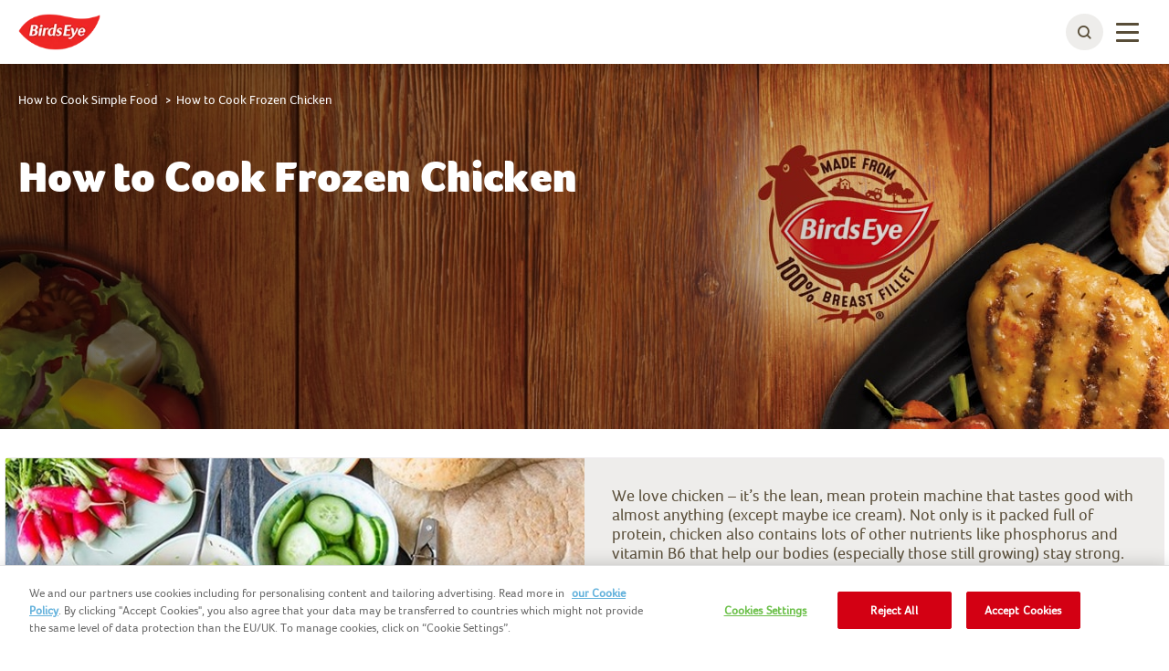

--- FILE ---
content_type: text/html; charset=utf-8
request_url: https://www.birdseye.ie/recipes/how-to-cook-simple-food/how-to-cook-frozen-chicken
body_size: 9892
content:



<!DOCTYPE html>
<!--[if lt IE 7]>      <html class="no-js lt-ie9 lt-ie8 lt-ie7"> <![endif]-->
<!--[if IE 7]>         <html class="no-js lt-ie9 lt-ie8"> <![endif]-->
<!--[if IE 8]>         <html class="no-js lt-ie9"> <![endif]-->
<!--[if gt IE 8]><!-->
<html class="birdseyeie no-js"  lang="en-ie">
<!--<![endif]-->
<head>

    
<script>
    // Define dataLayer and the gtag function.
    window.dataLayer = window.dataLayer || [];
            
                function gtag() { dataLayer.push(arguments); }

                // Default ad_storage to 'denied'.
                gtag('consent', 'default', {
                    ad_storage: "denied",
                    analytics_storage: "denied",
                    functionality_storage: "denied",
                    personalization_storage: "denied",
                    security_storage: "denied",
                    ad_user_data: "denied",
                    ad_personalization: "denied",
                    'wait_for_update': 500
                });
            

</script>        <!-- OneTrust Cookies Auto Blocker Notice start -->
        <script type="text/javascript" src="https://cdn.cookielaw.org/consent/a16fe9c5-8022-4af3-b8a9-95bc6391822d/OtAutoBlock.js">
        </script>
        <!-- OneTrust Cookies Auto Blocker Notice end -->


    <link rel="preconnect" href="https://cdn.nomadfoodscdn.com" crossorigin>
    <link rel="preconnect" href="https://cdn.cookielaw.org" crossorigin>

    <link rel="dns-prefetch" href="https://www.googletagmanager.com">
    <link rel="dns-prefetch" href="https://www.google-analytics.com">

    <link rel="preload" href="https://cdn.nomadfoodscdn.com/-/media/extension-themes/foodservices/foco/fonts/foco-woff2.woff2" as="font" type="font/woff2" crossorigin>
    <link rel="preload" href="https://cdn.nomadfoodscdn.com/-/media/extension-themes/foodservices/foco/fonts/foco-black-woff2.woff2" as="font" type="font/woff2" crossorigin>

    <style>
        @font-face {
            font-family: "FontAwesome";
            src: url('https://cdn.nomadfoodscdn.com/-/media/base-themes/nomad-foods-europe/nfe-base-theme/fonts/fontawesome/fontawesome-webfont-woff2.woff2') format("woff2");
            font-weight: normal;
            font-style: normal;
        }

        @font-face {
            font-family: 'Foco';
            font-style: normal;
            font-weight: 400;
            font-display: swap;
            src: local('Foco'), url('https://cdn.nomadfoodscdn.com/-/media/extension-themes/foodservices/foco/fonts/foco-woff.woff') format('woff'), url('https://cdn.nomadfoodscdn.com/-/media/extension-themes/foodservices/foco/fonts/foco-woff2.woff2') format('woff2');
            unicode-range: U+0000-00FF, U+0131, U+0152-0153, U+02BB-02BC, U+02C6, U+02DA, U+02DC, U+2000-206F, U+2074, U+20AC, U+2122, U+2191, U+2193, U+2212, U+2215, U+FEFF, U+FFFD;
        }

        @font-face {
            font-family: 'Foco Black';
            font-style: normal;
            font-weight: 700;
            font-display: swap;
            src: local('Foco Black'), local('Foco-Black'), url('https://cdn.nomadfoodscdn.com/-/media/extension-themes/foodservices/foco/fonts/foco-black-woff.woff') format('woff'), url('https://cdn.nomadfoodscdn.com/-/media/extension-themes/foodservices/foco/fonts/foco-black-woff2.woff2') format('woff2');
            unicode-range: U+0000-00FF, U+0131, U+0152-0153, U+02BB-02BC, U+02C6, U+02DA, U+02DC, U+2000-206F, U+2074, U+20AC, U+2122, U+2191, U+2193, U+2212, U+2215, U+FEFF, U+FFFD;
        }
    </style>

<link href="/-/media/feature/experience-accelerator/custom-bootstrap/custom-bootstrap/styles/bootstrap.css" rel="stylesheet"></link><link href="/-/media/base-themes/nomad-foods-europe/nfe-base-libraries/styles/pre-optimized-min.css?t=20240201T133958Z" rel="stylesheet"></link><link href="/-/media/base-themes/nomad-foods-europe/nfe-base-theme/styles/pre-optimized-min.css?t=20250402T121951Z" rel="stylesheet"></link><link href="/-/media/extension-themes/nomad-foods-europe/home/styles/pre-optimized-min.css?t=20241001T085828Z" rel="stylesheet"></link><link href="/-/media/extension-themes/nomad-foods-europe/common-promos/styles/pre-optimized-min.css?t=20250109T131324Z" rel="stylesheet"></link><link href="/-/media/extension-themes/nomad-foods-europe/campaign-only-promos/styles/pre-optimized-min.css?t=20241001T085821Z" rel="stylesheet"></link>    <script defer src="/-/media/base-themes/nomad-foods-europe/nfe-base-static-assets/scripts/jquery.js?t=20240729" data-ot-ignore=""></script>

    
    


    <title>How to Cook Frozen Chicken | Birds Eye</title>




    <link href="/-/media/project/bluesteel/shared/favicon/2023/favicon-birdseye.png" rel="shortcut icon" />



<meta property="og:title"  content="How to Cook Frozen Chicken" /><meta property="og:url"  content="https://www.birdseye.ie/recipes/how-to-cook-simple-food/how-to-cook-frozen-chicken" />


<meta  name="twitter:description" content="Check the safest ways to prepare, defrost and cook frozen chicken, and discover the latest inspiration from Birds Eye." /><meta  name="twitter:title" content="How to Cook Frozen Chicken " /><meta  name="twitter:card" content="summary_large_image" />

    <meta name="viewport" content="width=device-width, initial-scale=1"/>
    <meta name="description"
          content="Check the safest ways to prepare, defrost and cook frozen chicken, and discover the latest inspiration from Birds Eye." />
    <link id="LinkCanonical"
          rel="canonical"
          href="https://www.birdseye.ie/recipes/how-to-cook-simple-food/how-to-cook-frozen-chicken" />
    <link rel="alternate"
          href="https://www.birdseye.ie/recipes/how-to-cook-simple-food/how-to-cook-frozen-chicken"
          hreflang="en-IE" />


    <script>
        window.dataLayer = window.dataLayer || [];
        var dlContentID = "0cd4041aee91411381f636e82e4abde0"
        if (dlContentID) {
            var dlProductName = ""
            var dlCountryLangCode = "en_IE"
            var dlSiteIdentifierString = "birdseye ie"
            var dlLanguageString = "English"
            var dlContentName = "How to Cook Frozen Chicken"
            var dlContentType = "Content Page"
            var dlCategory = "Our Recipes"
            var dlSubCategory = "How to Cook Simple Food"
            var dlSubSubCategory = "How to Cook Frozen Chicken"
            var dlCategoryID = "4336b79141fa4954b5aa17a5848e7631"
            var dlSubCategoryID = "d977fe6f930546018011cfd02ac0c127"
            var dlSubSubCategoryID = "0cd4041aee91411381f636e82e4abde0"
            if (dlProductName) {
                dataLayer.push({
                    event: "dlPageviewEvent",
                    dlCountryLangCode,
                    dlSiteIdentifierString,
                    dlLanguageString,
                    dlContentID,
                    dlContentName,
                    dlProductName,
                    dlContentType,
                    dlCategory,
                    dlSubCategory,
                    dlSubSubCategory,
                    dlCategoryID,
                    dlSubCategoryID,
                    dlSubSubCategoryID,
                });
            } else {
                dataLayer.push({
                    event: "dlPageviewEvent",
                    dlCountryLangCode,
                    dlSiteIdentifierString,
                    dlLanguageString,
                    dlContentID,
                    dlContentName,
                    dlContentType,
                    dlCategory,
                    dlSubCategory,
                    dlSubSubCategory,
                    dlCategoryID,
                    dlSubCategoryID,
                    dlSubSubCategoryID,
                });
            }
        }
    </script>
    <!-- Google Tag Manager -->
    <script>
        window.dataLayer = window.dataLayer || [];
        dataLayer.push({
            'countrycode': 'en_IE',
            'pagename': 'How to Cook Frozen Chicken | Birds Eye',
            'pagetype': 'Content Page'
        });
        (function (w, d, s, l, i) {
            w[l] = w[l] || []; w[l].push({ 'gtm.start': new Date().getTime(), event: 'gtm.js' });
            var f = d.getElementsByTagName(s)[0], j = d.createElement(s), dl = l != 'dataLayer' ? '&l=' + l : ''; j.async = true; j.setAttribute('class', 'optanon-category-C0001'); j.src = 'https://www.googletagmanager.com/gtm.js?id=' + i + dl; f.parentNode.insertBefore(j, f);
        })(window, document, 'script', 'dataLayer', 'GTM-TCVRQJG');
    </script>
    <!-- End Google Tag Manager -->
    <!-- OneTrust Cookies Consent Notice start -->
    <script src="https://cdn.cookielaw.org/scripttemplates/otSDKStub.js" data-document-language="true" type="text/javascript" charset="UTF-8" data-domain-script="a16fe9c5-8022-4af3-b8a9-95bc6391822d"></script>
    <script type="text/javascript">
        function OptanonWrapper() { }
    </script>
    <!-- OneTrust Cookies Consent Notice end -->


</head>
<body class="default-device bodyclass">
    
<noscript>
    <iframe src="https://www.googletagmanager.com/ns.html?id=GTM-TCVRQJG" height="0" width="0" style="display:none;visibility:hidden"></iframe>
</noscript>
    <div id="wrapper" class="">
        <header>

<div id="header">
    <div class="wrapper ">
        <div id="header-logo" class="">
            
<div class="component image file-type-icon-media-link col-xs-12">
    <div class="component-content">
<a class="brand" title="" href="/"><img src="https://cdn.nomadfoodscdn.com/-/media/project/bluesteel/shared/logos/logo-birdseye-2023.png?h=58&amp;iar=0&amp;w=132&amp;hash=1C9977E5E58936750B18F8EC69A456AA" alt="Birds Eye Ireland" width="132" height="58" data-variantitemid="{6BEB497B-A25F-4F15-8DBD-7A265A819CEE}" data-variantfieldname="Image" /></a>    </div>
</div>

        </div>
        <div id="header-navigation" class="">
    <div class="component navigation navigation-title col-xs-12">
        <div class="component-content">
            <nav>
<ul class="clearfix">
        <li class=" level1 item0 odd first rel-level1">
<div class="navigation-title field-navigationtitle"><a title="Our Products" href="/range">Our Products</a></div>
        </li>
        <li class=" level1 item1 even rel-level1">
<div class="navigation-title field-navigationtitle"><a title="Green Cuisine" href="/green-cuisine">Green Cuisine</a></div>
        </li>
        <li class=" level1 item2 odd rel-level1">
<div class="navigation-title field-navigationtitle"><a title="Birds Eye Nutrition" href="/nutrition">Birds Eye Nutrition</a></div>
        </li>
        <li class=" level1 item3 even active rel-level1">
<div class="navigation-title field-navigationtitle"><a title="Our Recipes" href="/recipes">Our Recipes</a></div>
        </li>
        <li class=" level1 item4 odd rel-level1">
<div class="navigation-title field-navigationtitle"><a title="Our sustainable path" href="/our-sustainable-path">Our sustainable path</a></div>
        </li>
        <li class=" level1 item5 even last rel-level1">
<div class="navigation-title field-navigationtitle"><a title="Our Brand Facts" href="/our-brands">Our Brand Facts</a></div>
        </li>
</ul>

            </nav>
        </div>
    </div>
        </div>
        <div id="header-language" class="">
            
        </div>
        <div id="header-search" class="">
            
    <div class="component searchbox">
        <div class="component-content">
            <div class="search-nav"><div class="search"><button class="search-toggle" id="WLSearchBtn" aria-label="toggle search bar"><span><span class="ico ico-search"></span></span></button></div></div><div class="search-header-bar js-search-bar"><form class="search-bar-input-wrapper" novalidate="novalidate"><div class="search-input-wrapper"> <input class="js-search-input" id="SearchTextBox" type="text" minlength="2" required placeholder="Search for your favourite product, recipe and more." autocomplete="off" aria-label="Search for your favourite product, recipe and more." pattern="^(?!.*https?:\/\/)[\u0020-\u007E\u00C0-\u02CB]*$"><button class="clear-search ico ico-times-circle" type="reset"></button></div><a title="search" href="/search"><button class="search-button"><span>Search</span></button></a></form><p class="error-message">Your search should at least contain 2 letters, please try again.</p><div class="popular-searches-container">    <div class="popular-searches">
        <span class="popular-searches-copy">Popular</span>
        <div class="popular-search-links">
 <a class="popular-search-link" href="/search?q=contact&amp;c=search&amp;cat=popular-term-search">
                    <span class="popular-search-term">Contact</span>
                 </a>
 <a class="popular-search-link" href="/search?q=prices&amp;c=search&amp;cat=popular-term-search">
                    <span class="popular-search-term">Prices</span>
                 </a>
 <a class="popular-search-link" href="/search?q=pies&amp;c=search&amp;cat=popular-term-search">
                    <span class="popular-search-term">Pies</span>
                 </a>
 <a class="popular-search-link" href="/search?q=pizza&amp;c=search&amp;cat=popular-term-search">
                    <span class="popular-search-term">Pizza</span>
                 </a>
 <a class="popular-search-link" href="/search?q=salmon&amp;c=search&amp;cat=popular-term-search">
                    <span class="popular-search-term">Salmon</span>
                 </a>
        </div>
    </div>
</div></div>
        </div>
    </div>

        </div>
        <button type="button" class="main-nav-toggle" id="WLmainnavTeaser">
            <span class="sr-only">Toggle navigation</span>
            <span class="icon-bar"></span>
        </button>
    </div>
</div>
        </header>
        <main>

            

<div id="main" class="">
    <div id="main-hero" class=" ">    <div class="component hero-image darken-background">
        <div class="component-content">
            <div class="wrapper"><div class="container nopadding"><div class="hero-content"><h1 class="field-hero-title">How to Cook Frozen Chicken </h1><div><div></div></div></div></div></div><div data-bgimgxl="https://cdn.nomadfoodscdn.com/-/media/project/bluesteel/birdseye-uk/chicken-campaign-pages/240419_1550x400_orignal-chicken-chargrills-banners.jpg?w=0&amp;h=0&amp;mw=2000&amp;mh=700&amp;as=0&amp;hash=CD983E92F2C806973DA28051B7233B6D" data-bgimglarge="https://cdn.nomadfoodscdn.com/-/media/project/bluesteel/birdseye-uk/chicken-campaign-pages/240419_1550x400_orignal-chicken-chargrills-banners.jpg?w=0&amp;h=0&amp;mw=0&amp;mh=700&amp;as=0&amp;hash=6D7DA600189C2C7816BE9A76DB1B7C3F" data-bgimgregular="https://cdn.nomadfoodscdn.com/-/media/project/bluesteel/birdseye-uk/chicken-campaign-pages/240419_1550x400_orignal-chicken-chargrills-banners.jpg?w=0&amp;h=0&amp;mw=980&amp;mh=700&amp;as=0&amp;hash=FEBB007CA4D1703DE557564C99E07892" data-bgimgsmall="https://cdn.nomadfoodscdn.com/-/media/project/bluesteel/birdseye-uk/chicken-campaign-pages/240419_1550x400_orignal-chicken-chargrills-banners.jpg?w=0&amp;h=0&amp;mw=0&amp;mh=400&amp;as=0&amp;hash=72245B296538AEA11121D6D7A079537E" style="background-image:url(&#39;https://cdn.nomadfoodscdn.com/-/media/project/bluesteel/birdseye-uk/chicken-campaign-pages/240419_1550x400_orignal-chicken-chargrills-banners.jpg?w=0&amp;h=0&amp;mw=0&amp;mh=700&amp;as=0&amp;ph=1&amp;hash=D0F8E0AD980291B1B9CEB183D0D56559&#39;);" class="background-image js-responsive-bg-image"></div><div class="container pht-container"></div>
        </div>
    </div>

</div>
    <div class="container container-top">
            <div id="main-breadcrumb" class="breadcrumb-white ">
                
<div class="component breadcrumb navigation-title">
    <div class="component-content">
        <nav>
            <ol>
                    <li class="breadcrumb-item home">
<div class="navigation-title field-navigationtitle"><a title="home" href="/">Home</a></div>                            <span class="separator">&gt;</span>
                    </li>
                    <li class="breadcrumb-item ">
<div class="navigation-title field-navigationtitle"><a title="recipes" href="/recipes">Our Recipes</a></div>                            <span class="separator">&gt;</span>
                    </li>
                    <li class="breadcrumb-item ">
<div class="navigation-title field-navigationtitle"><a title="how-to-cook-simple-food" href="/recipes/how-to-cook-simple-food">How to Cook Simple Food</a></div>                            <span class="separator">&gt;</span>
                    </li>
                    <li class="breadcrumb-item last">
<div class="navigation-title field-navigationtitle"><a title="how-to-cook-frozen-chicken" href="/recipes/how-to-cook-simple-food/how-to-cook-frozen-chicken">How to Cook Frozen Chicken</a></div>                            <span class="separator">&gt;</span>
                    </li>
            </ol>
        </nav>
    </div>
</div>

            </div>
        <div id="main-social-share" class=" contentpage-share">
            
        </div>
    </div>
    <div id="main-content" class="">
        
<div class="container">
    <div class="row">
        <div class=" row">
            <div id="rich-content" class="col-xs-12 ">


            </div>
                <div id="promo-grid" class="col-xs-12 nopadding  clearfix" style="margin-top: 0;">
                        <div class="component promo box-item image-text col-xs-12 no-minimum-height rounded">
        <div class="component-content">
<div><div><a name="How-to-cook-frozen-chicken"></a></div><div style="background-color:#eeedeb;" class="background-image clearfix animation-container setup-margin"><div><div data-bgimgxl="https://cdn.nomadfoodscdn.com/-/media/project/bluesteel/birdseye-uk/0-recipe-images/blogger-chicken-recipes/lecoindemel-ig.jpg?w=0&amp;h=0&amp;mw=600&amp;mh=0&amp;as=0&amp;hash=2B64A3202F432C6B15A60A18CF03041A" data-bgimglarge="https://cdn.nomadfoodscdn.com/-/media/project/bluesteel/birdseye-uk/0-recipe-images/blogger-chicken-recipes/lecoindemel-ig.jpg?w=0&amp;h=0&amp;mw=600&amp;mh=0&amp;as=0&amp;hash=2B64A3202F432C6B15A60A18CF03041A" data-bgimgregular="https://cdn.nomadfoodscdn.com/-/media/project/bluesteel/birdseye-uk/0-recipe-images/blogger-chicken-recipes/lecoindemel-ig.jpg?w=0&amp;h=0&amp;mw=570&amp;mh=0&amp;as=0&amp;hash=B1A1B0B8CDAD139502950A5042B7C2E3" data-bgimgsmall="https://cdn.nomadfoodscdn.com/-/media/project/bluesteel/birdseye-uk/0-recipe-images/blogger-chicken-recipes/lecoindemel-ig.jpg?w=0&amp;h=0&amp;mw=570&amp;mh=0&amp;as=0&amp;hash=B1A1B0B8CDAD139502950A5042B7C2E3" class="field-image js-responsive-bg-image"></div></div><div class="content-wrapper"><div class="field-text" style=""><p>We love chicken &ndash; it&rsquo;s the lean, mean protein machine that tastes good with almost anything (except maybe ice cream). Not only is it packed full of protein, chicken also contains lots of other nutrients like phosphorus and vitamin B6 that help our bodies (especially those still growing) stay strong.</p>
<p>Frozen chicken is the hero that&rsquo;s rescued many a meal, saving families in a flap with no plans for dinner. &nbsp;Whether it&rsquo;s fresh chicken you&rsquo;ve chosen to freeze, or chicken with a little extra like our Birds Eye Inspirations, freezing helps to lock in nutrients and saves waste by being the on-demand option.&nbsp;<br>
All our chicken products, from <a href="https://www.birdseye.co.uk/our-range/frozen-chicken/chicken-nuggets-dippers-and-nibbles/22-crispy-chicken-dippers">crispy dippers</a>&nbsp;to <a href="https://www.birdseye.co.uk/our-range/frozen-chicken/chargrilled-chicken/2-original-chicken-chargrills">succulent seasoned chargrills</a>, live in the freezer and go straight into the oven from there; perfect if you&rsquo;re in a bit of a rush, or suddenly have a few more faces for dinner than you originally thought.<br>
<br>
Like any meat or dairy, it&rsquo;s important to be really careful with how chicken is prepared and cooked, as raw chicken carries more germs than food which doesn&rsquo;t need cooking. Read on for our comprehensive guide on cooking frozen chicken &ndash; Birds Eye, and beyond! Photo by blogger <a href="https://www.instagram.com/p/BkN4jiKli4y/?taken-by=lecoindemel">Lecoindemel</a>.</p>
<div>&nbsp;</div></div></div></div></div>        </div>
    </div>
    <div class="component promo box-item image-text col-xs-12 no-minimum-height rounded">
        <div class="component-content">
<div><div><a name="Cooking-Birds-Eye-products"></a></div><div style="background-color:#eeedeb;" class="background-image clearfix animation-container setup-margin"><div><div data-bgimgxl="https://cdn.nomadfoodscdn.com/-/media/project/bluesteel/birdseye-uk/0-recipe-images/chicken-recipes-18/cripsy-chicken-with-sweet-chilli.jpg?w=0&amp;h=0&amp;mw=600&amp;mh=0&amp;as=0&amp;hash=E83382A37E164CD774BDE5FC9FC22759" data-bgimglarge="https://cdn.nomadfoodscdn.com/-/media/project/bluesteel/birdseye-uk/0-recipe-images/chicken-recipes-18/cripsy-chicken-with-sweet-chilli.jpg?w=0&amp;h=0&amp;mw=600&amp;mh=0&amp;as=0&amp;hash=E83382A37E164CD774BDE5FC9FC22759" data-bgimgregular="https://cdn.nomadfoodscdn.com/-/media/project/bluesteel/birdseye-uk/0-recipe-images/chicken-recipes-18/cripsy-chicken-with-sweet-chilli.jpg?w=0&amp;h=0&amp;mw=570&amp;mh=0&amp;as=0&amp;hash=78C379FCF60AC3493E24FCC222EE468E" data-bgimgsmall="https://cdn.nomadfoodscdn.com/-/media/project/bluesteel/birdseye-uk/0-recipe-images/chicken-recipes-18/cripsy-chicken-with-sweet-chilli.jpg?w=0&amp;h=0&amp;mw=570&amp;mh=0&amp;as=0&amp;hash=78C379FCF60AC3493E24FCC222EE468E" class="field-image js-responsive-bg-image"></div></div><div class="content-wrapper"><h2 class="field-title" style="">How to cook Birds Eye Chicken products</h2><div class="field-text" style="">&bull;<span class="Apple-tab-span"> </span>Pre-heat the oven to the temperature printed on the pack instructions &ndash; usually around 200&deg;C (180&deg;C for a fan oven, or Gas Mark 6)&nbsp;<br />
&bull;<span class="Apple-tab-span"> </span>Pop the chicken on a baking tray in the middle of the oven<br />
&bull;<span class="Apple-tab-span"> </span>Cook until piping hot; some products might need turning over part-way through<br />
&bull;<span class="Apple-tab-span"> </span>Read the pack instructions to check how long you&rsquo;ve got to build an appetite &ndash; most of our tasty chicken takes around 20-25 minutes<br />
<br />
You&rsquo;ll know our <a href="https://www.birdseye.co.uk/our-range/frozen-chicken/breaded-and-battered-chicken">breaded and battered chicken</a>&nbsp;is ready to eat when the outside becomes mouth-wateringly crisp and golden. &nbsp;Try serving with colourful <a href="https://www.birdseye.co.uk/our-range/frozen-vegetables/steamfresh">Steam Fresh vegetables</a>&nbsp;for a balanced meal.<br />
<div>&nbsp;</div></div></div></div></div>        </div>
    </div>
    <div class="component promo box-item image-text col-xs-12 no-minimum-height rounded">
        <div class="component-content">
<div><div><a name="Cooking-frozen-chicken-breast"></a></div><div style="background-color:#eeedeb;" class="background-image clearfix animation-container setup-margin"><div><div data-bgimgxl="https://cdn.nomadfoodscdn.com/-/media/project/bluesteel/birdseye-uk/0-recipe-images/brazilian-chargrill-salad.jpg?w=0&amp;h=0&amp;mw=600&amp;mh=0&amp;as=0&amp;hash=4628A0B6DF908B68EE0A2787E314F4B5" data-bgimglarge="https://cdn.nomadfoodscdn.com/-/media/project/bluesteel/birdseye-uk/0-recipe-images/brazilian-chargrill-salad.jpg?w=0&amp;h=0&amp;mw=600&amp;mh=0&amp;as=0&amp;hash=4628A0B6DF908B68EE0A2787E314F4B5" data-bgimgregular="https://cdn.nomadfoodscdn.com/-/media/project/bluesteel/birdseye-uk/0-recipe-images/brazilian-chargrill-salad.jpg?w=0&amp;h=0&amp;mw=570&amp;mh=0&amp;as=0&amp;hash=B78551E2A542C6122241002529126458" data-bgimgsmall="https://cdn.nomadfoodscdn.com/-/media/project/bluesteel/birdseye-uk/0-recipe-images/brazilian-chargrill-salad.jpg?w=0&amp;h=0&amp;mw=570&amp;mh=0&amp;as=0&amp;hash=B78551E2A542C6122241002529126458" class="field-image js-responsive-bg-image"></div></div><div class="content-wrapper"><div class="field-text" style=""><p><strong>Cooking frozen chicken breasts</strong></p>
<p>Don&rsquo;t be left in the cold when it comes to cooking chicken from frozen &ndash; there are a couple of options, even if you don&rsquo;t have time to de-frost. &nbsp;However, larger pieces of frozen chicken, like a whole chicken or chicken on the bone, aren&rsquo;t suitable for these methods as they won&rsquo;t cook through properly &ndash; they should be thawed first.</p>
<h2>In the oven &nbsp;</h2>
<p>Frozen chicken breasts or thigh fillets can be grilled gently in the oven:&nbsp;<br />
&bull;<span class="Apple-tab-span"> </span>Pre-heat the oven to 160&deg;C<br />
&bull;<span class="Apple-tab-span"> </span>Put the chicken pieces on a baking tray in the middle of the oven, for about 45 minutes<br />
&bull;<span class="Apple-tab-span"> </span>Turn the pieces over halfway through, and keep an eye on them. &nbsp;Make sure they&rsquo;re piping hot and that there are no pink bits before serving</p>
<h2> Poaching</h2>
<p>Poaching is cooking something by heating it slowly in hot, but not boiling, liquid (usually water or stock for chicken).&nbsp;<br />
&bull;<span class="Apple-tab-span"> </span>Get a large pan and fill it with enough water or stock to completely cover your pieces of chicken<br />
&bull;<span class="Apple-tab-span"> </span>Put the pieces of chicken in the liquid, and use a medium heat to bring the liquid to just-below boiling&nbsp;<br />
&bull;<span class="Apple-tab-span"> </span>Keep the liquid just below boiling for about 40-45 minutes<br />
&bull;<span class="Apple-tab-span"> </span>Check that the chicken is steaming hot and without pink bits before you serve it<br />
You shouldn&rsquo;t put frozen chicken straight into boiling water, and you can&rsquo;t fry frozen chicken.</p>
<div>&nbsp;</div></div></div></div></div>        </div>
    </div>
    <div class="component promo box-item image-text col-xs-12 no-minimum-height rounded">
        <div class="component-content">
<div><div><a name="Dos-and-donts"></a></div><div style="background-color:#eeedeb;" class="background-image clearfix animation-container setup-margin"><div><div data-bgimgxl="https://cdn.nomadfoodscdn.com/-/media/project/bluesteel/birdseye-uk/0-recipe-images/chicken-recipes-18/peri-peri-with-chicken-rice.jpg?w=0&amp;h=0&amp;mw=600&amp;mh=0&amp;as=0&amp;hash=A526D39AFC56E363FFC6912CB0AD6AD8" data-bgimglarge="https://cdn.nomadfoodscdn.com/-/media/project/bluesteel/birdseye-uk/0-recipe-images/chicken-recipes-18/peri-peri-with-chicken-rice.jpg?w=0&amp;h=0&amp;mw=600&amp;mh=0&amp;as=0&amp;hash=A526D39AFC56E363FFC6912CB0AD6AD8" data-bgimgregular="https://cdn.nomadfoodscdn.com/-/media/project/bluesteel/birdseye-uk/0-recipe-images/chicken-recipes-18/peri-peri-with-chicken-rice.jpg?w=0&amp;h=0&amp;mw=570&amp;mh=0&amp;as=0&amp;hash=E105EC599574D758C330F6FDFC4EEE76" data-bgimgsmall="https://cdn.nomadfoodscdn.com/-/media/project/bluesteel/birdseye-uk/0-recipe-images/chicken-recipes-18/peri-peri-with-chicken-rice.jpg?w=0&amp;h=0&amp;mw=570&amp;mh=0&amp;as=0&amp;hash=E105EC599574D758C330F6FDFC4EEE76" class="field-image js-responsive-bg-image"></div></div><div class="content-wrapper"><div class="field-text" style=""><p> <strong>Dos and don&rsquo;ts</strong></p>
<p>When cooking chicken straight from frozen, there are definitely a few no nos and things to keep a beady eye out for &ndash; after all, nobody wants a chicken dish ruffling their feathers the wrong way.<br />
&bull;<span class="Apple-tab-span"> </span>If you&rsquo;re freezing raw or cooked chicken, separate the pieces so you can take out only what you want to cook<br />
<br />
&bull;<span class="Apple-tab-span"> </span>It&rsquo;s best to thoroughly de-frost chicken before cooking it (at room temperature or in the microwave using the defrost setting), unless you&rsquo;re using specially-prepared products. Our <a href="https://www.birdseye.co.uk/our-range/frozen-chicken">Birds Eye chicken</a>&nbsp;pieces go from the freezer directly into a hot oven, making them perfect for a no-stress dinner<br />
<br />
&bull;<span class="Apple-tab-span"> </span>The NHS also recommends that you don&rsquo;t wash raw chicken, as splashes and drips can spread harmful bacteria<br />
<br />
&bull;<span class="Apple-tab-span"> </span>Don&rsquo;t re-freeze raw chicken once it has been de-frosted; it must be kept in the fridge and used within 24 hours. &nbsp;It is safe to cook the meat and then re-freeze it, but don&rsquo;t de-frost and re-freeze a piece of cooked meat more than once<br />
<br />
&bull;<span class="Apple-tab-span"> </span>When you&rsquo;re de-frosting or storing raw chicken, make sure it&rsquo;s covered and in a bowl or plastic food container so that the juices don&rsquo;t end up in places they shouldn&rsquo;t be<br />
Always make sure chicken is piping hot before you serve it up: no pink juices, pink middles or cold shoulders. &nbsp;For an indulgent treat, why not dish up with some delicious<a href="https://www.birdseye.co.uk/recipes/frozen-food-cooking-tips/chips"> homemade chips</a>?&nbsp;</p>
<div>&nbsp;</div></div></div></div></div>        </div>
    </div>
    <div class="component promo box-item text-only col-xs-12">
        <div class="component-content">
<a name="last"></a><div class="field-wrapper animation-container setup-margin"><div class="field-text" style=""><p><strong>How long does frozen chicken last?</strong></p>
<p>If you&rsquo;ve bought fresh chicken and want to freeze it, make sure you do before the use-by date on the pack and use a sealed container. &nbsp;It&rsquo;s best to use it up within 3-6 months (according to the NHS), or depending on the pack instructions. &nbsp;<br />
Birds Eye chicken products have a use-by date on the front of the pack &ndash; as long as they&rsquo;re tucked away safely in your freezer, they&rsquo;ll be at their best until then.</p>
<div>&nbsp;</div></div></div>        </div>
    </div>
    <div class="component promo box-item image-text col-xs-12 no-minimum-height rounded">
        <div class="component-content">
<div><div><a name="Inspiration"></a></div><div style="background-color:#eeedeb;" class="background-image clearfix animation-container setup-margin"><div><div data-bgimgxl="https://cdn.nomadfoodscdn.com/-/media/project/bluesteel/birdseye-uk/0-recipe-images/chicken-recipes-18/crispy-chicken-salad.jpg?w=0&amp;h=0&amp;mw=600&amp;mh=0&amp;as=0&amp;hash=1F8C18208600409533C41CE3B0A154D8" data-bgimglarge="https://cdn.nomadfoodscdn.com/-/media/project/bluesteel/birdseye-uk/0-recipe-images/chicken-recipes-18/crispy-chicken-salad.jpg?w=0&amp;h=0&amp;mw=600&amp;mh=0&amp;as=0&amp;hash=1F8C18208600409533C41CE3B0A154D8" data-bgimgregular="https://cdn.nomadfoodscdn.com/-/media/project/bluesteel/birdseye-uk/0-recipe-images/chicken-recipes-18/crispy-chicken-salad.jpg?w=0&amp;h=0&amp;mw=570&amp;mh=0&amp;as=0&amp;hash=E99AD99C0E40C10A60BDD66208872F7A" data-bgimgsmall="https://cdn.nomadfoodscdn.com/-/media/project/bluesteel/birdseye-uk/0-recipe-images/chicken-recipes-18/crispy-chicken-salad.jpg?w=0&amp;h=0&amp;mw=570&amp;mh=0&amp;as=0&amp;hash=E99AD99C0E40C10A60BDD66208872F7A" class="field-image js-responsive-bg-image"></div></div><div class="content-wrapper"><div class="field-text" style=""><p><strong>Stuck for inspiration?</strong></p>
<p>We&rsquo;ve been crowing about the joys of chicken for thousands of years &ndash; it&rsquo;s eaten in almost every culture, each one with its own classic dishes. The possibilities really are endless! &nbsp;<br />
<br />
For lighter options try some of our <a href="https://www.birdseye.co.uk/recipes/salad-recipes/southern-fried-chicken-salad">simple chicken salads</a>&nbsp;(we love the<a href="https://www.birdseye.co.uk/recipes/salad-recipes/brazilian-chargrill-salad"> zingy Brazilian chargrill salad</a> with mango and lime), or put our <a href="https://www.birdseye.co.uk/recipes/chicken-recipes/chicken-dippers-pasta-bake">chicken pasta bake</a>&nbsp;to the test for a twist on a classic. Check out our <a href="https://www.birdseye.co.uk/recipes/chicken-hub">chicken recipes</a>&nbsp;for meals that&rsquo;ll get everyone involved in preparation.</p>
<p>Winner winner, chicken dinner.</p>
<div>&nbsp;</div></div></div></div></div>        </div>
    </div>

                </div>
        </div>
    </div>
</div>
    </div>
    
</div>

    <script type="application/ld+json">
    {
  "@context": "https://schema.org",
  "@type": "WebPage",
  "name": "How to Cook Frozen Chicken ",
  "image": "https://cdn.nomadfoodscdn.com/-/media/project/bluesteel/birdseye-uk/chicken-campaign-pages/240419_1550x400_orignal-chicken-chargrills-banners.jpg",
  "headline": "How to Cook Frozen Chicken",
  "datePublished": "24/09/2019 14:19:22",
  "dateModified": "24/09/2019 14:19:22",
  "mainEntityOfPage": {
    "@type": "WebPage",
    "@id": "https://www.birdseye.ie/recipes/how-to-cook-simple-food/how-to-cook-frozen-chicken"
  },
  "publisher": {
    "@type": "Organization",
    "name": "",
    "logo": {
      "@type": "ImageObject",
      "url": "https://cdn.nomadfoodscdn.com/-/media/project/bluesteel/shared/logos/logo-birdseye-2023.png"
    }
  }
}
    </script>
<script type="application/ld+json">
    {}
</script>
        </main>
        <footer>
            

<div class="nomadfoodsfooter">
        <div class="socialBlock">
            <div class="wrapper">
                <div id="footer-doormat" class="">
                    
                </div>
            </div>
        </div>

    <div style="clear: both"></div>

    <div id="footer-doormatNav" class="doormatNav">
        <div class="wrapper">
            <div id="footer-doormat" class="">
                
<div class="component link-list col-xs-12 col-md-3">
    <div class="component-content">
        <h3>Our Products</h3>
                <ul>
                <li class="item0 odd first">
<a href="/Home/Birdseye/Birdseye UK/Data/Assortment/New In Our Range" data-variantitemid="{459FFA26-FED0-4ED5-9140-5216D7EAD781}" data-ga360-linkname="unknown" data-variantfieldname="Link">New in our Range</a>                </li>
                <li class="item1 even">
<a href="/range/fish" data-variantitemid="{D65C4207-0FDD-400F-9205-7EBA86974D56}" data-ga360-linkname="unknown" data-variantfieldname="Link">Fish</a>                </li>
                <li class="item2 odd">
<a href="/range/vegetables" data-variantitemid="{F1D536E4-8DB6-40CD-A5F3-E6FAB1C31612}" data-ga360-linkname="unknown" data-variantfieldname="Link">Vegetables</a>                </li>
                <li class="item3 even">
                </li>
                <li class="item4 odd">
<a href="/range/chicken" data-variantitemid="{BA5FA344-758B-4DDA-BC24-6CA2A8B85E0B}" data-ga360-linkname="unknown" data-variantfieldname="Link">Chicken</a>                </li>
                <li class="item5 even">
                </li>
                <li class="item6 odd">
<a href="/range/potatoes" data-variantitemid="{5340EF94-2190-4039-B71B-BD3621EA6500}" data-ga360-linkname="unknown" data-variantfieldname="Link">Potatoes</a>                </li>
                <li class="item7 even">
<a href="/range/ready-meals" data-variantitemid="{7A40F31A-B405-4996-A602-69936F9BEDBD}" data-ga360-linkname="unknown" data-variantfieldname="Link">Ready Meals</a>                </li>
                <li class="item8 odd">
<a href="/range/burgers" data-variantitemid="{BDC3328F-B088-451C-9022-1566C0EEFA92}" data-ga360-linkname="unknown" data-variantfieldname="Link">Burgers</a>                </li>
                <li class="item9 even last">
<a href="/range/wholegrain-chicken" data-variantitemid="{231542D1-667D-4FC7-8005-E7B2AD2B7DC9}" data-ga360-linkname="unknown" data-variantfieldname="Link">Wholegrain chicken</a>                </li>
        </ul>
    </div>
</div>

<div class="component link-list col-xs-12 col-md-3">
    <div class="component-content">
        <h3>Our Recipes</h3>
                <ul>
                <li class="item0 odd first last">
<a href="/recipes" data-variantitemid="{E1DD2B22-8FA4-4207-AB1E-1F84FF4ED609}" data-ga360-linkname="unknown" data-variantfieldname="Link">All our recipes</a>                </li>
        </ul>
    </div>
</div>

<div class="component link-list col-xs-12 col-md-3">
    <div class="component-content">
        <h3>Our Sustainable Path</h3>
                <ul>
                <li class="item0 odd first">
<a data-variantitemid="{74ED6241-41F5-41A1-BFFF-2C50A17FE007}" data-ga360-linkname="unknown" data-variantfieldname="Link">How Do We Source Responsibly?</a>                </li>
                <li class="item1 even">
<a href="/our-sustainable-path/our-sustainable-strategy" data-variantitemid="{B70F243C-533C-4E68-A56A-DEC08759363A}" data-ga360-linkname="unknown" data-variantfieldname="Link">Our Sustainable Strategy</a>                </li>
                <li class="item2 odd">
<a data-variantitemid="{6C2A24AD-ED9E-46D6-8E88-EFE13434E076}" data-ga360-linkname="unknown" data-variantfieldname="Link">Where Does My Fish and Veg Come From?</a>                </li>
                <li class="item3 even last">
<a href="/our-sustainable-path/how-do-we-make-a-difference" data-variantitemid="{AA8297B5-C69C-404D-86D2-29DBBD823FA8}" data-ga360-linkname="unknown" data-variantfieldname="Link">How Do We Make A Difference?</a>                </li>
        </ul>
    </div>
</div>

<div class="component link-list col-xs-12 col-md-3">
    <div class="component-content">
        <h3>Find us on</h3>
                <ul>
                <li class="item0 odd first">
<a href="https://www.facebook.com/birdseye" data-variantitemid="{9F2B73BE-2E68-476A-B228-D1E984381239}" data-ga360-linkname="unknown" class="icon-fb" data-variantfieldname="Link">Facebook</a>                </li>
                <li class="item1 even">
<a href="https://x.com/BirdsEyeIreland" target="_blank" rel="noopener noreferrer" data-variantitemid="{B45ECB22-A9E2-4972-8926-C73765626186}" data-ga360-linkname="unknown" class="icon-twitter" data-variantfieldname="Link">X</a>                </li>
                <li class="item2 odd last">
<a href="https://www.youtube.com/channel/UCTxJvaVfpcN0Hgd-avnYgrA" target="_blank" rel="noopener noreferrer" data-variantitemid="{0BE8B05F-92B2-407D-899B-F47E7EEA79A2}" data-ga360-linkname="unknown" class="icon-youtube" data-variantfieldname="Link">YouTube</a>                </li>
        </ul>
    </div>
</div>

            </div>
            <div style="clear: both"></div>
        </div>
    </div>

    <div class="footerNav">
        <div class="wrapper">
            <div id="footer-navigation" class="">
                <div id="footer-copyright" class="">
                    

    <div class="component plaint-text">
        <div class="component-content">
Copyright Birds Eye 2025        </div>
    </div>

                </div>
                

<div class="component link">
    <div class="component-content">

<a href="https://contactus.birdseye.ie/s/" target="_blank" rel="noopener noreferrer" data-variantitemid="{431AA780-D2C8-4A26-95F8-C16FCDE47464}" data-ga360-linkname="unknown" data-variantfieldname="Link">CONTACT US</a>    </div>
</div>

<div class="component link">
    <div class="component-content">

<a href="/sitemap" data-variantitemid="{020405B1-4921-4C6F-AE49-CBB8373A4CE2}" data-ga360-linkname="unknown" data-variantfieldname="Link">Sitemap</a>    </div>
</div>

<div class="component link">
    <div class="component-content">

<a href="/terms-and-conditions" data-variantitemid="{3CFF1E66-F8F3-47C3-8CA3-A94F7B0FC022}" data-ga360-linkname="unknown" data-variantfieldname="Link">Terms and Conditions</a>    </div>
</div>

<div class="component link">
    <div class="component-content">

<a href="/privacy-policy" data-variantitemid="{91A0AD9B-B0A5-4E40-AADB-C170E9DB241C}" data-ga360-linkname="unknown" data-variantfieldname="Link">Privacy policy</a>    </div>
</div>

<div class="component link">
    <div class="component-content">

<a href="/cookie-policy" data-variantitemid="{37DD30FF-A079-4AB8-8FFB-0941103D9D75}" data-ga360-linkname="unknown" data-variantfieldname="Link">Cookie Policy</a>    </div>
</div>

<div class="component link">
    <div class="component-content">

<a href="http://www.nomadfoods.com" target="_blank" rel="noopener noreferrer" data-variantitemid="{DE0F6A48-41A2-4231-B24D-098F919D551D}" data-ga360-linkname="unknown" data-variantfieldname="Link">Nomad Foods</a>    </div>
</div>
            </div>
            
            
        </div>
    </div>
    
</div>
    <div id="didyoufind" class="component didyoufind-wrapper">
        <div class="component-content">
            
        </div>
    </div>

        </footer>
    </div>

    <script type="application/ld+json">
        {
  "@context": "https://schema.org",
  "@type": "BreadcrumbList",
  "url": "https://www.birdseye.ie/recipes/how-to-cook-simple-food/how-to-cook-frozen-chicken",
  "itemListElement": [
    {
      "@type": "ListItem",
      "position": 1,
      "item": {
        "@id": "recipes",
        "name": "Recipes"
      }
    },
    {
      "@type": "ListItem",
      "position": 2,
      "item": {
        "@id": "recipes/how-to-cook-simple-food",
        "name": "How to cook simple food"
      }
    },
    {
      "@type": "ListItem",
      "position": 3,
      "item": {
        "@id": "recipes/how-to-cook-simple-food/how-to-cook-frozen-chicken",
        "name": "How to cook frozen chicken"
      }
    }
  ]
}
    </script>

    <script type="text/javascript">
            function parseJSAtOnload() {
                var links = ["https://cdn.nomadfoodscdn.com/-/media/base-themes/nomad-foods-europe/nfe-base-libraries/scripts/pre-optimized-min.js?t=20241001T085555Z","https://cdn.nomadfoodscdn.com/-/media/base-themes/nomad-foods-europe/nfe-base-theme/scripts/pre-optimized-min.js?t=20250218T132455Z","https://cdn.nomadfoodscdn.com/-/media/extension-themes/nomad-foods-europe/home/scripts/pre-optimized-min.js?t=20211023T190015Z","https://cdn.nomadfoodscdn.com/-/media/extension-themes/nomad-foods-europe/campaign-only-promos/scripts/pre-optimized-min.js?t=20211023T185958Z"],
                    headElement = document.getElementsByTagName("head")[0],
                    linkElement, i;
                for (i = 0; i < links.length; i++) {
                    linkElement = document.createElement("script");
                    linkElement.src = links[i];
                    linkElement.setAttributeNode(document.createAttribute("data-ot-ignore"));
                    linkElement.async = false;
                    headElement.appendChild(linkElement);
                }
            }

            if (window.addEventListener) window.addEventListener("load", parseJSAtOnload, false);
            else if (window.attachEvent) window.attachEvent("onload", parseJSAtOnload);
            else window.onload = parseJSAtOnload;

    </script>
</body>
</html>

--- FILE ---
content_type: text/css
request_url: https://www.birdseye.ie/-/media/base-themes/nomad-foods-europe/nfe-base-libraries/styles/pre-optimized-min.css?t=20240201T133958Z
body_size: 620
content:
/*! jQuery UI - v1.12.1 - 2019-11-15
* http://jqueryui.com
* Copyright jQuery Foundation and other contributors; Licensed MIT */.ui-helper-hidden{display:none}.ui-helper-hidden-accessible{border:0;clip:rect(0 0 0 0);height:1px;margin:-1px;overflow:hidden;padding:0;position:absolute;width:1px}.ui-helper-reset{margin:0;padding:0;border:0;outline:0;line-height:1.3;text-decoration:none;font-size:100%;list-style:none}.ui-helper-clearfix:after,.ui-helper-clearfix:before{content:"";display:table;border-collapse:collapse}.ui-helper-clearfix:after{clear:both}.ui-helper-zfix{width:100%;height:100%;top:0;left:0;position:absolute;opacity:0;filter:Alpha(Opacity=0)}.ui-front{z-index:100}.ui-state-disabled{cursor:default!important;pointer-events:none}.ui-icon{display:inline-block;vertical-align:middle;margin-top:-.25em;position:relative;text-indent:-99999px;overflow:hidden;background-repeat:no-repeat}.ui-widget-icon-block{left:50%;margin-left:-8px;display:block}.ui-widget-overlay{position:fixed;top:0;left:0;width:100%;height:100%}.ui-autocomplete{position:absolute;top:0;left:0;cursor:default}.ui-menu{list-style:none;padding:0;margin:0;display:block;outline:0}.ui-menu .ui-menu{position:absolute}.ui-menu .ui-menu-item{margin:0;cursor:pointer;list-style-image:url([data-uri])}.ui-menu .ui-menu-item-wrapper{position:relative;padding:3px 1em 3px .4em}.ui-menu .ui-menu-divider{margin:5px 0;height:0;font-size:0;line-height:0;border-width:1px 0 0 0}.ui-menu .ui-state-active,.ui-menu .ui-state-focus{margin:-1px}.ui-menu-icons{position:relative}.ui-menu-icons .ui-menu-item-wrapper{padding-left:2em}.ui-menu .ui-icon{position:absolute;top:0;bottom:0;left:.2em;margin:auto 0}.ui-menu .ui-menu-icon{left:auto;right:0}
.cloudflare-player stream{max-width:100%;max-height:100%}.promo .cloudflare-player{height:335px}@media screen and (max-width:600px){.promo .cloudflare-player{height:50vw}}.promo .cloudflare-player iframe{width:100%}[style*=height]>.cloudflare-player{height:100%}.splash-fullscreen .cloudflare-player{position:absolute;top:0;width:100vw;height:100vh}.splash-fullscreen .cloudflare-player .video-js{padding-top:0;height:100%}.hero-video-wrapper .cloudflare-player{height:100%}.hero-video-wrapper .cloudflare-player iframe{width:100%;height:100%;position:absolute;top:0}.splash-bottom-right .cloudflare-player{position:static;height:150px;width:266px}.js-responsive-bg-image{transition:background-image .5s ease-in}.youtube-player{height:auto}@media screen and (max-width:600px){.youtube-player{height:50vw}}